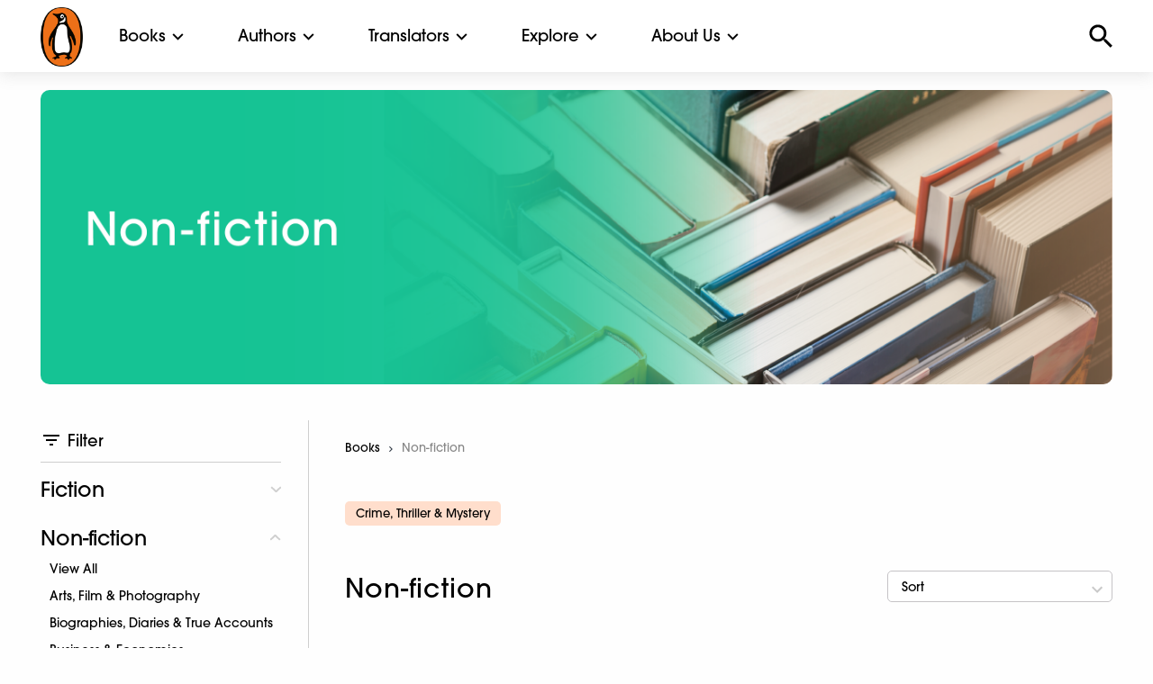

--- FILE ---
content_type: text/html; charset=UTF-8
request_url: https://www.penguin.sg/books/non-fiction/crime-thriller-mystery/
body_size: 12619
content:
<!doctype html><html
lang=en-US><head><meta
charset="UTF-8"><meta
name="viewport" content="width=device-width, initial-scale=1.0, maximum-scale=1.0, user-scalable=no"><link
rel=icon href=https://cdn.penguin.co.in/wp-content/themes/penguinsea/img/favicon.png type=image/x-icon><link
rel=profile href=https://gmpg.org/xfn/11><link
rel=stylesheet href=https://cdn.penguin.co.in/wp-content/themes/penguinsea/css/slick.css.gzip><meta
name='robots' content='index, follow, max-image-preview:large, max-snippet:-1, max-video-preview:-1'><style>img:is([sizes="auto" i], [sizes^="auto," i]){contain-intrinsic-size:3000px 1500px}</style><title>Non-fiction - Penguin Random House SEA</title><link
rel=canonical href=https://www.penguin.sg/books/non-fiction/ ><meta
property="og:locale" content="en_US"><meta
property="og:type" content="article"><meta
property="og:title" content="Non-fiction - Penguin Random House SEA"><meta
property="og:url" content="https://www.penguin.sg/books/non-fiction/"><meta
property="og:site_name" content="Penguin Random House SEA"><meta
property="article:modified_time" content="2022-08-30T07:39:49+00:00"><meta
name="twitter:card" content="summary_large_image"> <script type=application/ld+json class=yoast-schema-graph>{"@context":"https://schema.org","@graph":[{"@type":"WebPage","@id":"https://www.penguin.sg/books/non-fiction/","url":"https://www.penguin.sg/books/non-fiction/","name":"Non-fiction - Penguin Random House SEA","isPartOf":{"@id":"https://www.penguin.sg/#website"},"datePublished":"2020-01-11T10:53:02+00:00","dateModified":"2022-08-30T07:39:49+00:00","breadcrumb":{"@id":"https://www.penguin.sg/books/non-fiction/#breadcrumb"},"inLanguage":"en-US","potentialAction":[{"@type":"ReadAction","target":["https://www.penguin.sg/books/non-fiction/"]}]},{"@type":"BreadcrumbList","@id":"https://www.penguin.sg/books/non-fiction/#breadcrumb","itemListElement":[{"@type":"ListItem","position":1,"name":"Home","item":"https://www.penguin.sg/"},{"@type":"ListItem","position":2,"name":"Books","item":"https://www.penguin.sg/books/"},{"@type":"ListItem","position":3,"name":"Non-fiction"}]},{"@type":"WebSite","@id":"https://www.penguin.sg/#website","url":"https://www.penguin.sg/","name":"Penguin Random House SEA","description":"","potentialAction":[{"@type":"SearchAction","target":{"@type":"EntryPoint","urlTemplate":"https://www.penguin.sg/?s={search_term_string}"},"query-input":{"@type":"PropertyValueSpecification","valueRequired":true,"valueName":"search_term_string"}}],"inLanguage":"en-US"}]}</script> <link
rel=dns-prefetch href=//static.addtoany.com><link
rel=alternate type=application/rss+xml title="Penguin Random House SEA &raquo; Feed" href=https://www.penguin.sg/feed/ ><link
rel=alternate type=application/rss+xml title="Penguin Random House SEA &raquo; Comments Feed" href=https://www.penguin.sg/comments/feed/ ><link
rel=stylesheet id=wp-block-library-css href='https://cdn.penguin.co.in/wp-includes/css/dist/block-library/style.min.css.gzip?ver=6.7.2' type=text/css media=all><style id=classic-theme-styles-inline-css>/*! This file is auto-generated */
.wp-block-button__link{color:#fff;background-color:#32373c;border-radius:9999px;box-shadow:none;text-decoration:none;padding:calc(.667em + 2px) calc(1.333em + 2px);font-size:1.125em}.wp-block-file__button{background:#32373c;color:#fff;text-decoration:none}</style><style id=global-styles-inline-css>/*<![CDATA[*/:root{--wp--preset--aspect-ratio--square:1;--wp--preset--aspect-ratio--4-3:4/3;--wp--preset--aspect-ratio--3-4:3/4;--wp--preset--aspect-ratio--3-2:3/2;--wp--preset--aspect-ratio--2-3:2/3;--wp--preset--aspect-ratio--16-9:16/9;--wp--preset--aspect-ratio--9-16:9/16;--wp--preset--color--black:#000;--wp--preset--color--cyan-bluish-gray:#abb8c3;--wp--preset--color--white:#fff;--wp--preset--color--pale-pink:#f78da7;--wp--preset--color--vivid-red:#cf2e2e;--wp--preset--color--luminous-vivid-orange:#ff6900;--wp--preset--color--luminous-vivid-amber:#fcb900;--wp--preset--color--light-green-cyan:#7bdcb5;--wp--preset--color--vivid-green-cyan:#00d084;--wp--preset--color--pale-cyan-blue:#8ed1fc;--wp--preset--color--vivid-cyan-blue:#0693e3;--wp--preset--color--vivid-purple:#9b51e0;--wp--preset--gradient--vivid-cyan-blue-to-vivid-purple:linear-gradient(135deg,rgba(6,147,227,1) 0%,rgb(155,81,224) 100%);--wp--preset--gradient--light-green-cyan-to-vivid-green-cyan:linear-gradient(135deg,rgb(122,220,180) 0%,rgb(0,208,130) 100%);--wp--preset--gradient--luminous-vivid-amber-to-luminous-vivid-orange:linear-gradient(135deg,rgba(252,185,0,1) 0%,rgba(255,105,0,1) 100%);--wp--preset--gradient--luminous-vivid-orange-to-vivid-red:linear-gradient(135deg,rgba(255,105,0,1) 0%,rgb(207,46,46) 100%);--wp--preset--gradient--very-light-gray-to-cyan-bluish-gray:linear-gradient(135deg,rgb(238,238,238) 0%,rgb(169,184,195) 100%);--wp--preset--gradient--cool-to-warm-spectrum:linear-gradient(135deg,rgb(74,234,220) 0%,rgb(151,120,209) 20%,rgb(207,42,186) 40%,rgb(238,44,130) 60%,rgb(251,105,98) 80%,rgb(254,248,76) 100%);--wp--preset--gradient--blush-light-purple:linear-gradient(135deg,rgb(255,206,236) 0%,rgb(152,150,240) 100%);--wp--preset--gradient--blush-bordeaux:linear-gradient(135deg,rgb(254,205,165) 0%,rgb(254,45,45) 50%,rgb(107,0,62) 100%);--wp--preset--gradient--luminous-dusk:linear-gradient(135deg,rgb(255,203,112) 0%,rgb(199,81,192) 50%,rgb(65,88,208) 100%);--wp--preset--gradient--pale-ocean:linear-gradient(135deg,rgb(255,245,203) 0%,rgb(182,227,212) 50%,rgb(51,167,181) 100%);--wp--preset--gradient--electric-grass:linear-gradient(135deg,rgb(202,248,128) 0%,rgb(113,206,126) 100%);--wp--preset--gradient--midnight:linear-gradient(135deg,rgb(2,3,129) 0%,rgb(40,116,252) 100%);--wp--preset--font-size--small:13px;--wp--preset--font-size--medium:20px;--wp--preset--font-size--large:36px;--wp--preset--font-size--x-large:42px;--wp--preset--spacing--20:0.44rem;--wp--preset--spacing--30:0.67rem;--wp--preset--spacing--40:1rem;--wp--preset--spacing--50:1.5rem;--wp--preset--spacing--60:2.25rem;--wp--preset--spacing--70:3.38rem;--wp--preset--spacing--80:5.06rem;--wp--preset--shadow--natural:6px 6px 9px rgba(0, 0, 0, 0.2);--wp--preset--shadow--deep:12px 12px 50px rgba(0, 0, 0, 0.4);--wp--preset--shadow--sharp:6px 6px 0px rgba(0, 0, 0, 0.2);--wp--preset--shadow--outlined:6px 6px 0px -3px rgba(255, 255, 255, 1), 6px 6px rgba(0, 0, 0, 1);--wp--preset--shadow--crisp:6px 6px 0px rgba(0, 0, 0, 1)}:where(.is-layout-flex){gap:0.5em}:where(.is-layout-grid){gap:0.5em}body .is-layout-flex{display:flex}.is-layout-flex{flex-wrap:wrap;align-items:center}.is-layout-flex>:is(*,div){margin:0}body .is-layout-grid{display:grid}.is-layout-grid>:is(*,div){margin:0}:where(.wp-block-columns.is-layout-flex){gap:2em}:where(.wp-block-columns.is-layout-grid){gap:2em}:where(.wp-block-post-template.is-layout-flex){gap:1.25em}:where(.wp-block-post-template.is-layout-grid){gap:1.25em}.has-black-color{color:var(--wp--preset--color--black) !important}.has-cyan-bluish-gray-color{color:var(--wp--preset--color--cyan-bluish-gray) !important}.has-white-color{color:var(--wp--preset--color--white) !important}.has-pale-pink-color{color:var(--wp--preset--color--pale-pink) !important}.has-vivid-red-color{color:var(--wp--preset--color--vivid-red) !important}.has-luminous-vivid-orange-color{color:var(--wp--preset--color--luminous-vivid-orange) !important}.has-luminous-vivid-amber-color{color:var(--wp--preset--color--luminous-vivid-amber) !important}.has-light-green-cyan-color{color:var(--wp--preset--color--light-green-cyan) !important}.has-vivid-green-cyan-color{color:var(--wp--preset--color--vivid-green-cyan) !important}.has-pale-cyan-blue-color{color:var(--wp--preset--color--pale-cyan-blue) !important}.has-vivid-cyan-blue-color{color:var(--wp--preset--color--vivid-cyan-blue) !important}.has-vivid-purple-color{color:var(--wp--preset--color--vivid-purple) !important}.has-black-background-color{background-color:var(--wp--preset--color--black) !important}.has-cyan-bluish-gray-background-color{background-color:var(--wp--preset--color--cyan-bluish-gray) !important}.has-white-background-color{background-color:var(--wp--preset--color--white) !important}.has-pale-pink-background-color{background-color:var(--wp--preset--color--pale-pink) !important}.has-vivid-red-background-color{background-color:var(--wp--preset--color--vivid-red) !important}.has-luminous-vivid-orange-background-color{background-color:var(--wp--preset--color--luminous-vivid-orange) !important}.has-luminous-vivid-amber-background-color{background-color:var(--wp--preset--color--luminous-vivid-amber) !important}.has-light-green-cyan-background-color{background-color:var(--wp--preset--color--light-green-cyan) !important}.has-vivid-green-cyan-background-color{background-color:var(--wp--preset--color--vivid-green-cyan) !important}.has-pale-cyan-blue-background-color{background-color:var(--wp--preset--color--pale-cyan-blue) !important}.has-vivid-cyan-blue-background-color{background-color:var(--wp--preset--color--vivid-cyan-blue) !important}.has-vivid-purple-background-color{background-color:var(--wp--preset--color--vivid-purple) !important}.has-black-border-color{border-color:var(--wp--preset--color--black) !important}.has-cyan-bluish-gray-border-color{border-color:var(--wp--preset--color--cyan-bluish-gray) !important}.has-white-border-color{border-color:var(--wp--preset--color--white) !important}.has-pale-pink-border-color{border-color:var(--wp--preset--color--pale-pink) !important}.has-vivid-red-border-color{border-color:var(--wp--preset--color--vivid-red) !important}.has-luminous-vivid-orange-border-color{border-color:var(--wp--preset--color--luminous-vivid-orange) !important}.has-luminous-vivid-amber-border-color{border-color:var(--wp--preset--color--luminous-vivid-amber) !important}.has-light-green-cyan-border-color{border-color:var(--wp--preset--color--light-green-cyan) !important}.has-vivid-green-cyan-border-color{border-color:var(--wp--preset--color--vivid-green-cyan) !important}.has-pale-cyan-blue-border-color{border-color:var(--wp--preset--color--pale-cyan-blue) !important}.has-vivid-cyan-blue-border-color{border-color:var(--wp--preset--color--vivid-cyan-blue) !important}.has-vivid-purple-border-color{border-color:var(--wp--preset--color--vivid-purple) !important}.has-vivid-cyan-blue-to-vivid-purple-gradient-background{background:var(--wp--preset--gradient--vivid-cyan-blue-to-vivid-purple) !important}.has-light-green-cyan-to-vivid-green-cyan-gradient-background{background:var(--wp--preset--gradient--light-green-cyan-to-vivid-green-cyan) !important}.has-luminous-vivid-amber-to-luminous-vivid-orange-gradient-background{background:var(--wp--preset--gradient--luminous-vivid-amber-to-luminous-vivid-orange) !important}.has-luminous-vivid-orange-to-vivid-red-gradient-background{background:var(--wp--preset--gradient--luminous-vivid-orange-to-vivid-red) !important}.has-very-light-gray-to-cyan-bluish-gray-gradient-background{background:var(--wp--preset--gradient--very-light-gray-to-cyan-bluish-gray) !important}.has-cool-to-warm-spectrum-gradient-background{background:var(--wp--preset--gradient--cool-to-warm-spectrum) !important}.has-blush-light-purple-gradient-background{background:var(--wp--preset--gradient--blush-light-purple) !important}.has-blush-bordeaux-gradient-background{background:var(--wp--preset--gradient--blush-bordeaux) !important}.has-luminous-dusk-gradient-background{background:var(--wp--preset--gradient--luminous-dusk) !important}.has-pale-ocean-gradient-background{background:var(--wp--preset--gradient--pale-ocean) !important}.has-electric-grass-gradient-background{background:var(--wp--preset--gradient--electric-grass) !important}.has-midnight-gradient-background{background:var(--wp--preset--gradient--midnight) !important}.has-small-font-size{font-size:var(--wp--preset--font-size--small) !important}.has-medium-font-size{font-size:var(--wp--preset--font-size--medium) !important}.has-large-font-size{font-size:var(--wp--preset--font-size--large) !important}.has-x-large-font-size{font-size:var(--wp--preset--font-size--x-large) !important}:where(.wp-block-post-template.is-layout-flex){gap:1.25em}:where(.wp-block-post-template.is-layout-grid){gap:1.25em}:where(.wp-block-columns.is-layout-flex){gap:2em}:where(.wp-block-columns.is-layout-grid){gap:2em}:root :where(.wp-block-pullquote){font-size:1.5em;line-height:1.6}/*]]>*/</style><link
rel=stylesheet id=dashicons-css href='https://cdn.penguin.co.in/wp-includes/css/dashicons.min.css.gzip?ver=6.7.2' type=text/css media=all><link
rel=stylesheet id=penguin-style-css href='https://cdn.penguin.co.in/wp-content/themes/penguinsea/style.css.gzip?ver=6.7.2' type=text/css media=all><link
rel=stylesheet id=addtoany-css href='https://cdn.penguin.co.in/wp-content/plugins/add-to-any/addtoany.min.css.gzip?ver=1.16' type=text/css media=all> <script src="https://cdn.penguin.co.in/wp-includes/js/jquery/jquery.min.js.gzip?ver=3.7.1" id=jquery-core-js></script> <script src="https://cdn.penguin.co.in/wp-includes/js/jquery/jquery-migrate.min.js.gzip?ver=3.4.1" id=jquery-migrate-js></script> <script src="https://cdn.penguin.co.in/wp-content/plugins/wonderplugin-video-embed/engine/wonderpluginvideoembed.js.gzip?ver=2.4" id=wonderplugin-videoembed-script-js></script> <script id=addtoany-core-js-before>window.a2a_config=window.a2a_config||{};a2a_config.callbacks=[];a2a_config.overlays=[];a2a_config.templates={};</script> <script defer src=https://static.addtoany.com/menu/page.js id=addtoany-core-js></script> <script defer src="https://cdn.penguin.co.in/wp-content/plugins/add-to-any/addtoany.min.js.gzip?ver=1.1" id=addtoany-jquery-js></script> <link
rel=https://api.w.org/ href=https://www.penguin.sg/wp-json/ ><link
rel=alternate title=JSON type=application/json href=https://www.penguin.sg/wp-json/wp/v2/pages/3369><link
rel=EditURI type=application/rsd+xml title=RSD href=https://www.penguin.sg/xmlrpc.php?rsd><meta
name="generator" content="WordPress 6.7.2"><link
rel=shortlink href='https://www.penguin.sg/?p=3369'><link
rel=alternate title="oEmbed (JSON)" type=application/json+oembed href="https://www.penguin.sg/wp-json/oembed/1.0/embed?url=https%3A%2F%2Fwww.penguin.sg%2Fbooks%2Fnon-fiction%2F"><link
rel=alternate title="oEmbed (XML)" type=text/xml+oembed href="https://www.penguin.sg/wp-json/oembed/1.0/embed?url=https%3A%2F%2Fwww.penguin.sg%2Fbooks%2Fnon-fiction%2F&#038;format=xml">
<script type=application/ld+json>{"@context":"https:\/\/schema.org","@type":"WebSite","name":"Penguin Random House SEA","url":"https:\/\/www.penguin.sg","potentialAction":[{"@type":"SearchAction","target":"https:\/\/www.penguin.sg\/?s={search_term_string}","query-input":"required name=search_term_string"}]}</script><script type=application/ld+json>{"@context":"https:\/\/schema.org","@type":"BreadcrumbList","itemListElement":[{"@type":"ListItem","position":1,"item":{"@id":"https:\/\/www.penguin.sg\/","name":"Home"}},{"@type":"ListItem","position":2,"item":{"@id":"https:\/\/www.penguin.sg\/books\/","name":"Books"}},{"@type":"ListItem","position":3,"item":{"@id":"https:\/\/www.penguin.sg\/books\/non-fiction\/","name":"Non-fiction"}}]}</script><style>.recentcomments
a{display:inline !important;padding:0
!important;margin:0
!important}</style><link
rel=icon href=https://cdn.penguin.co.in/wp-content/uploads/sites/2/2020/07/cropped-favicon-32x32.png sizes=32x32><link
rel=icon href=https://cdn.penguin.co.in/wp-content/uploads/sites/2/2020/07/cropped-favicon-192x192.png sizes=192x192><link
rel=apple-touch-icon href=https://cdn.penguin.co.in/wp-content/uploads/sites/2/2020/07/cropped-favicon-180x180.png><meta
name="msapplication-TileImage" content="https://cdn.penguin.co.in/wp-content/uploads/sites/2/2020/07/cropped-favicon-270x270.png"><style>#ajaxsearchlite1{display:none}.search-submit,.screen-reader-text,.search-form{display:none}input[type="search"]::-webkit-search-decoration,input[type="search"]::-webkit-search-cancel-button,input[type="search"]::-webkit-search-results-button,input[type="search"]::-webkit-search-results-decoration{-webkit-appearance:none}.select-options li:first-child{display:none}#post-49685 .entry-header{display:none}#post-49685 .tp-title-wrap{display:none}a:hover,a:hover h3,a:hover h6,a:hover
h5{color:#ff5a00 !important}a:hover
img{opacity:0.4 !important}.book-card:hover
h3{color:#ff5a00 !important}.orbit-caption a:hover, .menu a:hover{color:#fff !important}.mega-menu a:hover,.footer-wrap .menu a:hover,#commnunity-content .menu a:hover,.sidebar-wrap .menu a:hover,.search-results-dropdown a:hover, .book-highlight a:hover .description1 h3, .aut-name a:hover,.alphabet-list a:hover{color:#ff5a00 !important}</style> <script src=https://cdn.penguin.co.in/wp-content/themes/penguinsea/node_modules/jquery/dist/jquery.js.gzip></script>  <script async src="https://www.googletagmanager.com/gtag/js?id=G-0W6MM5B6LB"></script> <script>window.dataLayer=window.dataLayer||[];function gtag(){dataLayer.push(arguments);}
gtag('js',new Date());gtag('config','G-0W6MM5B6LB');</script>  <script>!function(f,b,e,v,n,t,s)
{if(f.fbq)return;n=f.fbq=function(){n.callMethod?n.callMethod.apply(n,arguments):n.queue.push(arguments)};if(!f._fbq)f._fbq=n;n.push=n;n.loaded=!0;n.version='2.0';n.queue=[];t=b.createElement(e);t.async=!0;t.src=v;s=b.getElementsByTagName(e)[0];s.parentNode.insertBefore(t,s)}(window,document,'script','https://connect.facebook.net/en_US/fbevents.js');fbq('init','1093536521863307');fbq('track','PageView');</script> <noscript><img
height=1 width=1 style="display:none"src="https://www.facebook.com/tr?id=1093536521863307&ev=PageView&noscript=1"></noscript> <script>!function(f,b,e,v,n,t,s)
{if(f.fbq)return;n=f.fbq=function(){n.callMethod?n.callMethod.apply(n,arguments):n.queue.push(arguments)};if(!f._fbq)f._fbq=n;n.push=n;n.loaded=!0;n.version='2.0';n.queue=[];t=b.createElement(e);t.async=!0;t.src=v;s=b.getElementsByTagName(e)[0];s.parentNode.insertBefore(t,s)}(window,document,'script','https://connect.facebook.net/en_US/fbevents.js');fbq('init','254094297694622');fbq('track','PageView');</script> <noscript><img
class=lazy height=1 width=1 style=display:none
src="data:image/svg+xml,%3Csvg%20xmlns='http://www.w3.org/2000/svg'%20viewBox='0%200%201%201'%3E%3C/svg%3E" data-src="https://www.facebook.com/tr?id=254094297694622&ev=PageView&noscript=1"></noscript></head><body
class="page-template page-template-template-book-listing page-template-template-book-listing-php page page-id-3369 page-child parent-pageid-3365 wp-schema-pro-2.1.2"><div
id=top-menu><div
class="top-bar-container white-header-menu" data-sticky-container><div
class="sticky sticky-topbar top-bar-wrap" data-sticky data-options="anchor: page; marginTop: 0; stickyOn: small;"><div
class=top-bar><div
class=top-bar-left><div
class="hamburger show-for-small-only"></div><div
class=site-logo>
<a
href=https://www.penguin.sg>
<img
class=lazy src="data:image/svg+xml,%3Csvg%20xmlns='http://www.w3.org/2000/svg'%20viewBox='0%200%201%201'%3E%3C/svg%3E" data-src=https://cdn.penguin.co.in/wp-content/themes/penguinsea/img/penguin_logo_new.png alt>
</a></div><ul
class="dropdown menu mega-menu" data-dropdown-menu>
<li
class=has-submenu>
<a
href=# data-toggle=books-mega-menu>Books</a><div
class="dropdown-pane bottom mega-dropdown" id=books-mega-menu data-dropdown data-options="closeOnClick:true; hover: true; hoverPane: true; vOffset:11"><div
class=grid-container><div
class="grid-x grid-padding-x"><div
class='medium-2 cell'><h4><a
href=https://www.penguin.sg/books/fiction>Fiction</a></h4><ul
class='menu vertical'></ul></div><div
class='medium-2 cell'><h4><a
href=https://www.penguin.sg/books/non-fiction>Non-fiction</a></h4><ul
class='menu vertical'></ul></div><div
class='medium-2 cell'><h4><a
href=https://www.penguin.sg/books/children>Children's</a></h4><ul
class='menu vertical'></ul></div><div
class='medium-2 cell'><h4><a
href=https://www.penguin.sg/books/select-classics>Select Classics</a></h4><ul
class='menu vertical'></ul></div><div
class="medium-2 cell"><div
class=book-special-menu-wrap><ul
class="menu vertical book-special-menu" style=padding-left:0px;>
<li><a
href=https://www.penguin.sg/books/award-winning-books>Award Winning Books</a></li></ul></div></div><div
class="medium-2 cell"><div
class=book-special-menu-wrap><ul
class="menu vertical book-special-menu">
<li><a
href=https://www.penguin.sg/books/audiobooks>Audiobooks</a></li></ul></div></div></div></div></div>
</li>
<li
class=has-submenu>
<a
href=#0 data-toggle=authors-mega-menu>Authors</a><div
class="dropdown-pane bottom mega-dropdown" id=authors-mega-menu data-dropdown data-options="closeOnClick:true; hover: true; hoverPane: true; vOffset:11"><div
class=grid-container><div
class="grid-x grid-padding-x"><div
class="medium-12 cell"><h4>Authors A-Z</h4><ul
class="menu alphabet-list-top">
<li><a
href='https://www.penguin.sg/authors?list=A'>A</a></li><li><a
href='https://www.penguin.sg/authors?list=B'>B</a></li><li><a
href='https://www.penguin.sg/authors?list=C'>C</a></li><li><a
href='https://www.penguin.sg/authors?list=D'>D</a></li><li><a
href='https://www.penguin.sg/authors?list=E'>E</a></li><li><a
href='https://www.penguin.sg/authors?list=F'>F</a></li><li><a
href='https://www.penguin.sg/authors?list=G'>G</a></li><li><a
href='https://www.penguin.sg/authors?list=H'>H</a></li><li><a
href='https://www.penguin.sg/authors?list=I'>I</a></li><li><a
href='https://www.penguin.sg/authors?list=J'>J</a></li><li><a
href='https://www.penguin.sg/authors?list=K'>K</a></li><li><a
href='https://www.penguin.sg/authors?list=L'>L</a></li><li><a
href='https://www.penguin.sg/authors?list=M'>M</a></li><li><a
href='https://www.penguin.sg/authors?list=N'>N</a></li><li><a
href='https://www.penguin.sg/authors?list=O'>O</a></li><li><a
href='https://www.penguin.sg/authors?list=P'>P</a></li><li><a
href='https://www.penguin.sg/authors?list=Q'>Q</a></li><li><a
href='https://www.penguin.sg/authors?list=R'>R</a></li><li><a
href='https://www.penguin.sg/authors?list=S'>S</a></li><li><a
href='https://www.penguin.sg/authors?list=T'>T</a></li><li><a
href='https://www.penguin.sg/authors?list=U'>U</a></li><li><a
href='https://www.penguin.sg/authors?list=V'>V</a></li><li><a
href='https://www.penguin.sg/authors?list=W'>W</a></li><li><a
href='https://www.penguin.sg/authors?list=X'>X</a></li><li><a
href='https://www.penguin.sg/authors?list=Y'>Y</a></li><li><a
href='https://www.penguin.sg/authors?list=Z'>Z</a></li></ul>
<a
href=https://www.penguin.sg/authors class=view-all>VIEW ALL</a></div></div></div></div></li>
<li
class=has-submenu>
<a
href=#0 data-toggle=translators-mega-menu>Translators</a><div
class="dropdown-pane bottom mega-dropdown" id=translators-mega-menu data-dropdown data-options="closeOnClick:true; hover: true; hoverPane: true; vOffset:11"><div
class=grid-container><div
class="grid-x grid-padding-x"><div
class="medium-12 cell"><h4>Translators A-Z</h4><ul
class="menu alphabet-list-top">
<li><a
href='https://www.penguin.sg/translators?list=A'>A</a></li><li><a
href='https://www.penguin.sg/translators?list=B'>B</a></li><li><a
href='https://www.penguin.sg/translators?list=C'>C</a></li><li><a
href='https://www.penguin.sg/translators?list=D'>D</a></li><li><a
href='https://www.penguin.sg/translators?list=E'>E</a></li><li><a
href='https://www.penguin.sg/translators?list=F'>F</a></li><li><a
href='https://www.penguin.sg/translators?list=G'>G</a></li><li><a
href='https://www.penguin.sg/translators?list=H'>H</a></li><li><a
href='https://www.penguin.sg/translators?list=I'>I</a></li><li><a
href='https://www.penguin.sg/translators?list=J'>J</a></li><li><a
href='https://www.penguin.sg/translators?list=K'>K</a></li><li><a
href='https://www.penguin.sg/translators?list=L'>L</a></li><li><a
href='https://www.penguin.sg/translators?list=M'>M</a></li><li><a
href='https://www.penguin.sg/translators?list=N'>N</a></li><li><a
href='https://www.penguin.sg/translators?list=O'>O</a></li><li><a
href='https://www.penguin.sg/translators?list=P'>P</a></li><li><a
href='https://www.penguin.sg/translators?list=Q'>Q</a></li><li><a
href='https://www.penguin.sg/translators?list=R'>R</a></li><li><a
href='https://www.penguin.sg/translators?list=S'>S</a></li><li><a
href='https://www.penguin.sg/translators?list=T'>T</a></li><li><a
href='https://www.penguin.sg/translators?list=U'>U</a></li><li><a
href='https://www.penguin.sg/translators?list=V'>V</a></li><li><a
href='https://www.penguin.sg/translators?list=W'>W</a></li><li><a
href='https://www.penguin.sg/translators?list=X'>X</a></li><li><a
href='https://www.penguin.sg/translators?list=Y'>Y</a></li><li><a
href='https://www.penguin.sg/translators?list=Z'>Z</a></li></ul>
<a
href=https://www.penguin.sg/translators class=view-all>VIEW ALL</a></div></div></div></div></li>
<li
class=has-submenu>
<a
href=# data-toggle=explore-mega-menu>Explore</a><div
class="dropdown-pane bottom mega-dropdown" id=explore-mega-menu data-dropdown data-options="closeOnClick:true; hover: true; hoverPane: true; vOffset:11"><div
class=grid-container><div
class="grid-x grid-padding-x"><div
class='medium-3 cell'><h4><a
href=https://www.penguin.sg/explore/features>Features</a></h4><ul
class='menu vertical'><li><a
href=https://www.penguin.sg/explore/features/recommendations/ >Recommendations</a></li><li><a
href=https://www.penguin.sg/explore/features/excerpts/ >Excerpts</a></li><li><a
href=https://www.penguin.sg/explore/features/specials/ >Specials</a></li></ul></div></div></div></div>
</li>
<li
class=has-submenu>
<a
href=# data-toggle=commnunity-mega-menu>About Us</a><div
class="dropdown-pane bottom mega-dropdown" id=commnunity-mega-menu data-dropdown data-options="closeOnClick:true; hover: true; hoverPane: true; vOffset:11"><div
class=grid-container><div
class="grid-x grid-padding-x five-column-grid"><div
class='medium-2 cell'><h4><a
href=https://www.penguin.sg/community/about-us>About Us</a></h4><ul
class='menu vertical'><li><a
href=https://www.penguin.sg/community/about-us/our-story/ >Our Legacy</a></li><li><a
href=https://www.penguin.sg/community/about-us/newsroom/ >Newsroom</a></li><li><a
href='https://www.penguin.sg/?page_id=39055'>The Team</a></li></ul></div><div
class='medium-2 cell'><h4><a
href=https://www.penguin.sg/community/publish-with-us>Publish With Us</a></h4></div><div
class='medium-2 cell'><h4><a
href=https://www.penguin.sg/community/rights-and-permissions>Rights and Permissions</a></h4><ul
class='menu vertical'><li><a
href=https://www.penguin.sg/books/world-rights-available/ >World Rights Available</a></li></ul></div><div
class='medium-2 cell'><h4><a
href=https://www.penguin.sg/community/catalogues>Catalogues</a></h4></div><div
class='medium-2 cell'><h4><a
href=https://www.penguin.sg/community/contact-us>Contact Us</a></h4></div></div></div></div>
</li></ul></div><div
class=top-bar-right><div
class=search></div><div
class=search-input-wrap><form
role=search method=get class=search-form action=https://www.penguin.sg   style="display: none;"><div
class="search-back show-for-small-only"><img
class=lazy src="data:image/svg+xml,%3Csvg%20xmlns='http://www.w3.org/2000/svg'%20viewBox='0%200%201%201'%3E%3C/svg%3E" data-src=https://cdn.penguin.co.in/wp-content/themes/penguinsea/img/menu-arrow-back.svg alt></div><div
class=search-close><img
class=lazy src="data:image/svg+xml,%3Csvg%20xmlns='http://www.w3.org/2000/svg'%20viewBox='0%200%201%201'%3E%3C/svg%3E" data-src=https://cdn.penguin.co.in/wp-content/themes/penguinsea/img/menu-close.svg alt></div>
<input
name=s type=search placeholder="Search book, author, series, ISBN, article" class=search-input autocomplete=off>
<input
type=submit class=search-submit value=Search></form><div
class=search-results-dropdown><div
class="search-suggestions results-wrap"></div></div></div></div></div></div></div></div><div
class=mobile-close></div><div
class=mobile-menu><div
class=site-logo>
<a
href=https://www.penguin.sg>
<img
class=lazy src="data:image/svg+xml,%3Csvg%20xmlns='http://www.w3.org/2000/svg'%20viewBox='0%200%201%201'%3E%3C/svg%3E" data-src=https://cdn.penguin.co.in/wp-content/themes/penguinsea/img/penguin_logo_new.png alt>
</a></div><ul
class="vertical menu accordion-menu" data-accordion-menu>
<li>
<a
href=#>Books</a><ul
class="menu vertical nested"><li>
<a
href=https://www.penguin.sg/books/fiction>Fiction</a></li><li>
<a
href=https://www.penguin.sg/books/non-fiction>Non-fiction</a></li><li>
<a
href=https://www.penguin.sg/books/children>Children's</a></li><li>
<a
href=https://www.penguin.sg/books/select-classics>Select Classics</a></li><li><a
href=https://www.penguin.sg/books/award-winning-books>Award Winning Books</a></li>
<li><a
href=https://www.penguin.sg/books/audiobooks>Audiobooks</a></li></ul>
</li>
<li>
<a
href=#>Authors</a><ul
class="menu alphabet-list nested">
<li><a
href='https://www.penguin.sg/authors?list=A'>A</a></li><li><a
href='https://www.penguin.sg/authors?list=B'>B</a></li><li><a
href='https://www.penguin.sg/authors?list=C'>C</a></li><li><a
href='https://www.penguin.sg/authors?list=D'>D</a></li><li><a
href='https://www.penguin.sg/authors?list=E'>E</a></li><li><a
href='https://www.penguin.sg/authors?list=F'>F</a></li><li><a
href='https://www.penguin.sg/authors?list=G'>G</a></li><li><a
href='https://www.penguin.sg/authors?list=H'>H</a></li><li><a
href='https://www.penguin.sg/authors?list=I'>I</a></li><li><a
href='https://www.penguin.sg/authors?list=J'>J</a></li><li><a
href='https://www.penguin.sg/authors?list=K'>K</a></li><li><a
href='https://www.penguin.sg/authors?list=L'>L</a></li><li><a
href='https://www.penguin.sg/authors?list=M'>M</a></li><li><a
href='https://www.penguin.sg/authors?list=N'>N</a></li><li><a
href='https://www.penguin.sg/authors?list=O'>O</a></li><li><a
href='https://www.penguin.sg/authors?list=P'>P</a></li><li><a
href='https://www.penguin.sg/authors?list=Q'>Q</a></li><li><a
href='https://www.penguin.sg/authors?list=R'>R</a></li><li><a
href='https://www.penguin.sg/authors?list=S'>S</a></li><li><a
href='https://www.penguin.sg/authors?list=T'>T</a></li><li><a
href='https://www.penguin.sg/authors?list=U'>U</a></li><li><a
href='https://www.penguin.sg/authors?list=V'>V</a></li><li><a
href='https://www.penguin.sg/authors?list=W'>W</a></li><li><a
href='https://www.penguin.sg/authors?list=X'>X</a></li><li><a
href='https://www.penguin.sg/authors?list=Y'>Y</a></li><li><a
href='https://www.penguin.sg/authors?list=Z'>Z</a></li>
<a
href=https://www.penguin.sg/authors class=view-all>View all</a></ul>
</li>
<li>
<a
href=#>Translators</a><ul
class="menu alphabet-list nested">
<li><a
href='https://www.penguin.sg/translators?list=A'>A</a></li><li><a
href='https://www.penguin.sg/translators?list=B'>B</a></li><li><a
href='https://www.penguin.sg/translators?list=C'>C</a></li><li><a
href='https://www.penguin.sg/translators?list=D'>D</a></li><li><a
href='https://www.penguin.sg/translators?list=E'>E</a></li><li><a
href='https://www.penguin.sg/translators?list=F'>F</a></li><li><a
href='https://www.penguin.sg/translators?list=G'>G</a></li><li><a
href='https://www.penguin.sg/translators?list=H'>H</a></li><li><a
href='https://www.penguin.sg/translators?list=I'>I</a></li><li><a
href='https://www.penguin.sg/translators?list=J'>J</a></li><li><a
href='https://www.penguin.sg/translators?list=K'>K</a></li><li><a
href='https://www.penguin.sg/translators?list=L'>L</a></li><li><a
href='https://www.penguin.sg/translators?list=M'>M</a></li><li><a
href='https://www.penguin.sg/translators?list=N'>N</a></li><li><a
href='https://www.penguin.sg/translators?list=O'>O</a></li><li><a
href='https://www.penguin.sg/translators?list=P'>P</a></li><li><a
href='https://www.penguin.sg/translators?list=Q'>Q</a></li><li><a
href='https://www.penguin.sg/translators?list=R'>R</a></li><li><a
href='https://www.penguin.sg/translators?list=S'>S</a></li><li><a
href='https://www.penguin.sg/translators?list=T'>T</a></li><li><a
href='https://www.penguin.sg/translators?list=U'>U</a></li><li><a
href='https://www.penguin.sg/translators?list=V'>V</a></li><li><a
href='https://www.penguin.sg/translators?list=W'>W</a></li><li><a
href='https://www.penguin.sg/translators?list=X'>X</a></li><li><a
href='https://www.penguin.sg/translators?list=Y'>Y</a></li><li><a
href='https://www.penguin.sg/translators?list=Z'>Z</a></li>
<a
href=https://www.penguin.sg/translators class=view-all>View all</a></ul>
</li>
<li>
<a
href=#>Explore</a><ul
class="menu vertical nested">
<li><a
href=https://www.penguin.sg/explore/features>Features</a><ul
class='menu vertical nested'><li><a
href=https://www.penguin.sg/explore/features/recommendations/ >Recommendations</a></li><li><a
href=https://www.penguin.sg/explore/features/excerpts/ >Excerpts</a></li><li><a
href=https://www.penguin.sg/explore/features/specials/ >Specials</a></li><li><a
class=view-all href=https://www.penguin.sg/explore/features>VIEW ALL</a></ul></li></ul>
</li>
<li>
<a
href=#>About Us</a><ul
class="menu vertical nested">
<li><a
href=https://www.penguin.sg/community/about-us>About Us</a><ul
class='menu vertical nested'><li><a
href=https://www.penguin.sg/community/about-us>Overview</a></li><li><a
href=https://www.penguin.sg/community/about-us/our-story/ >Our Legacy</a></li><li><a
href=https://www.penguin.sg/community/about-us/newsroom/ >Newsroom</a></li><li><a
href='https://www.penguin.sg/?page_id=39055'>The Team</a></li></ul></li><li><a
href=https://www.penguin.sg/community/rights-and-permissions>Rights and Permissions</a><ul
class='menu vertical nested'><li><a
href=https://www.penguin.sg/community/rights-and-permissions>Overview</a></li><li><a
href=https://www.penguin.sg/books/world-rights-available/ >World Rights Available</a></li></ul></li><li><a
href=https://www.penguin.sg/community/catalogues>Catalogues</a></li><li><a
href=https://www.penguin.sg/community/contact-us>Contact Us</a></li></ul>
</li></ul><div
class=mobile-menu-more>
<a
href=https://www.penguin.sg/community/publish-with-us class=publish-with-us><h3>Publish with us</h3></a><h4 class="connect-wth-us">Connect with us</h4><ul
class="menu social-share">
<li> <a
href=https://www.facebook.com/PenguinBooksSEA rel=nofollow target=_blank><img
class=lazy src="data:image/svg+xml,%3Csvg%20xmlns='http://www.w3.org/2000/svg'%20viewBox='0%200%201%201'%3E%3C/svg%3E" data-src=https://cdn.penguin.co.in/wp-content/themes/penguinsea/img/social/fb-grey.svg alt></a></li>
<li> <a
href=https://www.instagram.com/penguinbookssea/ rel=nofollow target=_blank><img
class=lazy src="data:image/svg+xml,%3Csvg%20xmlns='http://www.w3.org/2000/svg'%20viewBox='0%200%201%201'%3E%3C/svg%3E" data-src=https://cdn.penguin.co.in/wp-content/themes/penguinsea/img/social/insta-grey.svg alt></a></li>
<li> <a
href=https://www.linkedin.com/company/penguin-random-house-sea/ rel=nofollow target=_blank><img
class=lazy src="data:image/svg+xml,%3Csvg%20xmlns='http://www.w3.org/2000/svg'%20viewBox='0%200%201%201'%3E%3C/svg%3E" data-src=https://cdn.penguin.co.in/wp-content/themes/penguinsea/img/social/linkedin-gray.svg alt style=height:27px;></a></li>
<li><a
href=https://www.tiktok.com/@penguinbookssea rel=nofollow target=_blank><img
class=lazy src="data:image/svg+xml,%3Csvg%20xmlns='http://www.w3.org/2000/svg'%20viewBox='0%200%201%201'%3E%3C/svg%3E" data-src=https://cdn.penguin.co.in/wp-content/themes/penguinsea/img/social/tiktok-grey.svg alt style=height:27px;></a></li></ul></div><div
class=mobile-menu-footer-logo-wrap>
<img
class=lazy src="data:image/svg+xml,%3Csvg%20xmlns='http://www.w3.org/2000/svg'%20viewBox='0%200%201%201'%3E%3C/svg%3E" data-src=https://cdn.penguin.co.in/wp-content/themes/penguinsea/img/penguin_sea_logo.JPG alt><div
class=copy><p>&copy; 2020 Penguin SEA</p></div></div></div> <script async>jQuery(document).ready(function(){jQuery('.top-bar-right .search').on('click',function(){jQuery('.top-bar-right').addClass("search-active");jQuery(this).hide();jQuery(".top-bar-right .search-form").show();jQuery(".top-bar-right .search-input").show();jQuery(".search-input-wrap").show();});jQuery(document).mouseup(function(e){var c1=jQuery(".top-bar-right .search-form");if(!c1.is(e.target)&&c1.has(e.target).length===0){c1.hide();jQuery('.top-bar-right .search-form').hide();jQuery('.top-bar-right .search-input').hide();jQuery(".search-input-wrap").hide();jQuery('.top-bar-right .search').show();jQuery('.top-bar-right').removeClass("search-active");}
var c11=jQuery(".search-suggestions");if(!c11.is(e.target)&&c11.has(e.target).length===0){c11.hide();jQuery(".search-results-dropdown").hide();}});jQuery(".top-bar-right .search-input").on('keyup',function(){if(jQuery(this).val().length>=3)
{var data={'action':'get_ajax_search_suggestions','post_type':'POST','s':jQuery(this).val()};jQuery.post("https://www.penguin.sg/wp-admin/admin-ajax.php",data,function(response){jQuery(".search-suggestions").html(response).show();jQuery(".search-results-dropdown").show();});}});jQuery(".search-close").on('click',function(){jQuery('.top-bar-right .search-form').hide();jQuery('.top-bar-right .search-input').hide();jQuery(".search-input-wrap").hide();jQuery('.top-bar-right .search').show();jQuery('.top-bar-right').removeClass("search-active");});});</script><style>.title-and_select,nav,.filter-active{padding:20px
0px 0px 40px}@media only screen and (max-width: 600px){.title-and_select,nav,.filter-active{padding:0px}}</style><section
id=page-header><div
class=grid-container><div
class="grid-x grid-padding-x"><div
class="medium-12 cell"><div
class="wrap lazy" style data-bg="url('')">
<img
class=lazy src="data:image/svg+xml,%3Csvg%20xmlns='http://www.w3.org/2000/svg'%20viewBox='0%200%202542%20698'%3E%3C/svg%3E" data-src=https://cdn.penguin.co.in/wp-content/uploads/sites/2/2020/06/Banners-02-1-1.png alt></div></div></div></div></section><section
id=book-listing-content><div
class=grid-container><div
class=grid-x><div
class="medium-3 cell"><div
class="sidebar-wrap filter-open-mobile"><div
class=sidebar-menu-wrap><div
class="filter-sort-action-wrap show-for-small-only"><div
class="filter-wrap filter-close"><h4><img
class=lazy src="data:image/svg+xml,%3Csvg%20xmlns='http://www.w3.org/2000/svg'%20viewBox='0%200%201%201'%3E%3C/svg%3E" data-src=https://cdn.penguin.co.in/wp-content/themes/penguinsea/img/filter-orange.svg alt>Filter</h4></div></div><h4><img
class=lazy src="data:image/svg+xml,%3Csvg%20xmlns='http://www.w3.org/2000/svg'%20viewBox='0%200%201%201'%3E%3C/svg%3E" data-src=https://cdn.penguin.co.in/wp-content/themes/penguinsea/img/filter.svg alt>Filter</h4><ul
class="vertical menu accordion-menu" data-accordion-menu>
<li>
<a
href=#>Fiction</a><ul
class="menu vertical nested ">
<li><a
href="https://www.penguin.sg/books/fiction?all=true">View All</a></li>
<li><a
href=https://www.penguin.sg/books/fiction/action-adventure>Action &amp; Adventure</a></li><li><a
href=https://www.penguin.sg/books/fiction/classics>Classics</a></li><li><a
href=https://www.penguin.sg/books/fiction/crime-thriller-mystery>Crime, Thriller &amp; Mystery</a></li><li><a
href=https://www.penguin.sg/books/fiction/fantasy-horror-science-fiction>Fantasy, Horror &amp; Science Fiction</a></li><li><a
href=https://www.penguin.sg/books/fiction/graphic-novels>Graphic Novels</a></li><li><a
href=https://www.penguin.sg/books/fiction/historical-fiction>Historical Fiction</a></li><li><a
href=https://www.penguin.sg/books/fiction/humour>Humour</a></li><li><a
href=https://www.penguin.sg/books/fiction/literature-fiction>Literature &amp; Fiction</a></li><li><a
href=https://www.penguin.sg/books/fiction/poetry>Poetry</a></li><li><a
href=https://www.penguin.sg/books/fiction/romance>Romance</a></li><li><a
href=https://www.penguin.sg/books/fiction/young-adults>Young Adult</a></li></ul>
</li>
<li><a
href=#>Non-fiction</a><ul
class="menu vertical nested is-active">
<li><a
href="https://www.penguin.sg/books/non-fiction?all=true">View All</a></li>
<li><a
href=https://www.penguin.sg/books/non-fiction/arts-film-photography>Arts, Film &amp; Photography</a></li><li><a
href=https://www.penguin.sg/books/non-fiction/biographies-diaries-true-accounts>Biographies, Diaries &amp; True Accounts</a></li><li><a
href=https://www.penguin.sg/books/non-fiction/business-economics>Business &amp; Economics</a></li><li><a
href=https://www.penguin.sg/books/non-fiction/classics>Classics</a></li><li><a
href=https://www.penguin.sg/books/non-fiction/computing-internet-digital-media>Computing, Internet &amp; Digital Media</a></li><li><a
href=https://www.penguin.sg/books/non-fiction/crafts-home-lifestyle>Crafts, Home &amp; Lifestyle</a></li><li><a
href=https://www.penguin.sg/books/non-fiction/crime-thriller-mystery>Crime, Thriller &amp; Mystery</a></li><li><a
href=https://www.penguin.sg/books/non-fiction/graphic-novels>Graphic Novels</a></li><li><a
href=https://www.penguin.sg/books/non-fiction/health-family-personal-development>Health, Family &amp; Personal Development</a></li><li><a
href=https://www.penguin.sg/books/non-fiction/history>History</a></li><li><a
href=https://www.penguin.sg/books/non-fiction/humour>Humour</a></li><li><a
href=https://www.penguin.sg/books/non-fiction/law>Law</a></li><li><a
href=https://www.penguin.sg/books/non-fiction/nature>Nature</a></li><li><a
href=https://www.penguin.sg/books/non-fiction/politics>Politics</a></li><li><a
href=https://www.penguin.sg/books/non-fiction/reference>Reference</a></li><li><a
href=https://www.penguin.sg/books/non-fiction/religion>Religion</a></li><li><a
href=https://www.penguin.sg/books/non-fiction/sciences-technology-medicine>Sciences, technology &amp; Medicine</a></li><li><a
href=https://www.penguin.sg/books/non-fiction/society-social-sciences>Society &amp; Social Sciences</a></li><li><a
href=https://www.penguin.sg/books/non-fiction/sports>Sports</a></li><li><a
href=https://www.penguin.sg/books/non-fiction/travel>Travel</a></li></ul>
</li>
<li><a
href=# >Children's</a><ul
class="menu vertical nested ">
<li><a
href="https://www.penguin.sg/books/children?all=true">View All</a></li>
<li><a
href=https://www.penguin.sg/books/children/0-3-years>0-3 years</a></li><li><a
href=https://www.penguin.sg/books/children/5-7-years>5-7 years</a></li><li><a
href=https://www.penguin.sg/books/children/9-12-years>9-12 years</a></li><li><a
href=https://www.penguin.sg/books/children/action-adventure>Action &amp; Adventure</a></li><li><a
href=https://www.penguin.sg/books/children/children>Children</a></li><li><a
href=https://www.penguin.sg/books/children/classics>Classics</a></li><li><a
href=https://www.penguin.sg/books/children/fantasy-horror-science-fiction>Fantasy, Horror &amp; Science Fiction</a></li><li><a
href=https://www.penguin.sg/books/children/graphic-novels>Graphic Novels</a></li><li><a
href=https://www.penguin.sg/books/children/health-family-personal-development>Health, Family &amp; Personal Development</a></li><li><a
href=https://www.penguin.sg/books/children/historical-fiction>Historical Fiction</a></li><li><a
href=https://www.penguin.sg/books/children/history>History</a></li><li><a
href=https://www.penguin.sg/books/children/humour>Humour</a></li><li><a
href=https://www.penguin.sg/books/children/literature-fiction>Literature &amp; Fiction</a></li><li><a
href=https://www.penguin.sg/books/children/nature>Nature</a></li><li><a
href=https://www.penguin.sg/books/children/poetry>Poetry</a></li><li><a
href=https://www.penguin.sg/books/children/religion>Religion</a></li><li><a
href=https://www.penguin.sg/books/children/young-adult>Young Adult</a></li></ul>
</li></ul></div></div></div><div
class="medium-9 cell"><nav
aria-label="You are here:" role=navigation><ul
class=breadcrumbs>
<li><a
href=#>Books</a></li>
<li>
<span
class=show-for-sr>Current: </span> Non-fiction </li></ul></nav><div
class=filter-active>
<a
href=#>Crime, Thriller &amp; Mystery</a></div><div
class=title-and_select><h2 class="list-title">Non-fiction</h2><form
method=post action class="hide-for-small-only sort-form">
<select
name=sort_selector id=sort_results><option
value=rel selected >Sort</option><option
value=pub-n-o  >Publication Date (new to old)</option><option
value=pub-o-n  >Publication Date (old to new)</option><option
value=a-z  >Alphabetical (A-Z)</option><option
value=z-a  >Alphabetical (Z-A)</option>
</select></form></div><div
class=list-content-wrap><div
class="filter-sort-action-wrap show-for-small-only"><div
class="filter-wrap filter-open"><h4><img
class=lazy src="data:image/svg+xml,%3Csvg%20xmlns='http://www.w3.org/2000/svg'%20viewBox='0%200%201%201'%3E%3C/svg%3E" data-src=https://cdn.penguin.co.in/wp-content/themes/penguinsea/img/filter-orange.svg alt>Filter</h4></div><div
class="sort-wrap sort-open"><h4><img
class=lazy src="data:image/svg+xml,%3Csvg%20xmlns='http://www.w3.org/2000/svg'%20viewBox='0%200%201%201'%3E%3C/svg%3E" data-src=https://cdn.penguin.co.in/wp-content/themes/penguinsea/img/sort-icon.svg alt>Sort</h4></div></div><div
class="sort-list-wrap show-for-small-only"><div
class="sort-wrap sort-close"><h4><img
class=lazy src="data:image/svg+xml,%3Csvg%20xmlns='http://www.w3.org/2000/svg'%20viewBox='0%200%201%201'%3E%3C/svg%3E" data-src=https://cdn.penguin.co.in/wp-content/themes/penguinsea/img/sort-icon.svg alt>Sort By</h4></div><form
method=post action><div
class=the-sort-list><div
class=sort-option>
<input
type=radio name=mob_sort value=pub-n-o id=pub-n-o required><label
for=pub-n-o>Publication Date (new to old)</label></div><div
class=sort-option>
<input
type=radio name=mob_sort value=pub-o-n id=pub-o-n><label
for=pub-o-n>Publication Date (old to new)</label></div><div
class=sort-option>
<input
type=radio name=mob_sort value=a-z id=a-z><label
for=a-z>Alphabetical (A-Z)</label></div><div
class=sort-option>
<input
type=radio name=mob_sort value=z-a id=z-a><label
for=z-a>Alphabetical (Z-A)</label></div></form></div></div><div
class="grid-x grid-padding-x book-grid"><div
class="medium-3 small-6 cell"><div
class=book-card>
<a
href=#><div
class=wrap><div
class=image><a
href=https://www.penguin.sg/book/a-nations-disgrace-singapores-shocking-scandals/ ><img
class=lazy src="data:image/svg+xml,%3Csvg%20xmlns='http://www.w3.org/2000/svg'%20viewBox='0%200%20424%20650'%3E%3C/svg%3E" data-src=https://cdn.penguin.co.in/wp-content/uploads/sites/2/2021/11/9789814954716.jpg alt="A Nation’s Disgrace: Singapore’s Shocking Scandals"></a></div><div
class=description>
<a
href=https://www.penguin.sg/book/a-nations-disgrace-singapores-shocking-scandals/ ><h3 class="book-name">A Nation’s Disgrace: Singapore’s Shocking Scandals</h3></a><h6 class="author">Balvinder Sandhu</h6></div></div>
</a></div></div><div
class="medium-3 small-6 cell"><div
class=book-card>
<a
href=#><div
class=wrap><div
class=image><a
href=https://www.penguin.sg/book/a-dead-body-never-lies/ ><img
class=lazy src="data:image/svg+xml,%3Csvg%20xmlns='http://www.w3.org/2000/svg'%20viewBox='0%200%20424%20650'%3E%3C/svg%3E" data-src=https://cdn.penguin.co.in/wp-content/uploads/sites/2/2021/10/9789814914260.jpg alt="A Dead Body Never Lies"></a></div><div
class=description>
<a
href=https://www.penguin.sg/book/a-dead-body-never-lies/ ><h3 class="book-name">A Dead Body Never Lies</h3></a><h6 class="author">Rohayu Binti Shahar Adnan,Fatin Amin</h6></div></div>
</a></div></div><div
class="medium-3 small-6 cell"><div
class=book-card>
<a
href=#><div
class=wrap><div
class=image><a
href=https://www.penguin.sg/book/two-sides-of-a-lie/ ><img
class=lazy src="data:image/svg+xml,%3Csvg%20xmlns='http://www.w3.org/2000/svg'%20viewBox='0%200%20431%20650'%3E%3C/svg%3E" data-src=https://cdn.penguin.co.in/wp-content/uploads/sites/2/2021/06/9789814954075.jpg alt="Two Sides of A Lie"></a></div><div
class=description>
<a
href=https://www.penguin.sg/book/two-sides-of-a-lie/ ><h3 class="book-name">Two Sides of A Lie</h3></a><h6 class="author">Elaine Chan,Lee Jeong-ho</h6></div></div>
</a></div></div></div><ul
class=pagination role=navigation aria-label=Pagination>
<li><a
href=#0 aria-label="Previous page" class=prev-page><img
class=lazy src="data:image/svg+xml,%3Csvg%20xmlns='http://www.w3.org/2000/svg'%20viewBox='0%200%201%201'%3E%3C/svg%3E" data-src=https://cdn.penguin.co.in/wp-content/themes/penguinsea/img/pagination-arrow-left.svg alt></a></li>
<li
class='current pos-1'>1</li>
<li><a
href=#0 aria-label="Next page" class=next-page><img
class=lazy src="data:image/svg+xml,%3Csvg%20xmlns='http://www.w3.org/2000/svg'%20viewBox='0%200%201%201'%3E%3C/svg%3E" data-src=https://cdn.penguin.co.in/wp-content/themes/penguinsea/img/pagination-arrow-right.svg alt></a></li></ul>
<input
type=hidden name=page_count class=page_count value=1></div></div></div></div></section><footer
id=site-footer><div
class=subscribe-newsletter><div
class=grid-container><div
class="grid-x grid-padding-x"><div
id=newsletter-signup class="large-12 cell newsletter-div"><h2>Become a Penguin Pal</h2><p
style="color:#ffffff; text-align:center;">If you love to read books, then you must become a Penguin Pal. Be the first to know about our new releases, upcoming events and the most amazing literary happenings of Southeast Asia, right in your inbox!</p><form
class=newsletter-form-wrap action method=post id=newsletter-subscription>
<input
type=email name=email_id id=ns_email value class=email placeholder="Enter your email address" required><select
name=gender class=gender id=ns_gender><option
selected=selected>Gender</option><option
value>Male</option><option
value>Female</option><option
value>Other</option><option
value>Rather not say</option>
</select><input
type=text name=location id=ns_location value class=location placeholder=Location required>
<button
type=submit name=button class=button onclick="gtag('event', 'Outbound_Link_Click', {'event_category': 'Affiliate Link', 'event_label': 'Newsletter'});">Subscribe</button>
<input
type=hidden name=ns_nonce id=ns_nonce value=6e34037c22></form></div><div
class="large-12 cell newsletter-message-div" style="display: none;"><h2 class='message'></h2><p
style="text-align: center;color:#fff;"></p></div></div></div></div><div
class=footer-wrap><div
class=grid-container><div
class="grid-x grid-padding-x"><div
class="large-4 medium-6 small-6 cell"><div
class=wrap><h3>About us</h3><ul
class="menu vertical">
<li><a
href=https://www.penguin.sg/community/contact-us/ >Contact Us</a></li><li><a
href=https://www.penguin.sg/terms-and-conditions/ >Terms and Conditions</a></li><li><a
href=https://www.penguin.sg/community/rights-and-permissions/ >Rights and Permissions</a></li><li><a
href=https://www.penguin.sg/community/about-us/catalogues/ >Catalogues</a></li><li><a
href=https://www.penguin.sg/community/about-us/newsroom/ >Newsroom</a></li></ul></div></div><div
class="large-4 medium-6 small-6 cell"><div
class=wrap><h3>Connect with us</h3><ul
class="menu social-links">
<li><a
href=https://www.facebook.com/PenguinBooksSEA rel=nofollow target=_blank><img
class=lazy src="data:image/svg+xml,%3Csvg%20xmlns='http://www.w3.org/2000/svg'%20viewBox='0%200%201%201'%3E%3C/svg%3E" data-src=https://cdn.penguin.co.in/wp-content/themes/penguinsea/img/social/fb.svg alt></a></li>
<li><a
href=https://www.instagram.com/penguinbookssea/ rel=nofollow target=_blank><img
class=lazy src="data:image/svg+xml,%3Csvg%20xmlns='http://www.w3.org/2000/svg'%20viewBox='0%200%201%201'%3E%3C/svg%3E" data-src=https://cdn.penguin.co.in/wp-content/themes/penguinsea/img/social/instagram.svg alt></a></li>
<li><a
href=https://www.linkedin.com/company/penguin-random-house-sea/ rel=nofollow target=_blank><img
class=lazy src="data:image/svg+xml,%3Csvg%20xmlns='http://www.w3.org/2000/svg'%20viewBox='0%200%201%201'%3E%3C/svg%3E" data-src=https://cdn.penguin.co.in/wp-content/themes/penguinsea/img/social/linkedin.svg alt style="height: 24px;"></a></li>
<li><a
href=https://www.tiktok.com/@penguinbookssea rel=nofollow target=_blank><img
class=lazy src="data:image/svg+xml,%3Csvg%20xmlns='http://www.w3.org/2000/svg'%20viewBox='0%200%201%201'%3E%3C/svg%3E" data-src=https://cdn.penguin.co.in/wp-content/themes/penguinsea/img/social/tiktok.svg alt style="height: 24px;"></a></li></ul></div></div><div
class="large-4 medium-6 small-6 cell"><div
class=logo-wrap>
<img
class=lazy src="data:image/svg+xml,%3Csvg%20xmlns='http://www.w3.org/2000/svg'%20viewBox='0%200%201%201'%3E%3C/svg%3E" data-src=https://cdn.penguin.co.in/wp-content/themes/penguinsea/img/sea_logo.PNG alt><div
class=copy><p>&copy; 2026 Penguin Random House SEA</p></div></div></div></div></div></div></footer> <script src="https://cdn.penguin.co.in/wp-content/themes/penguinsea/js/navigation.js.gzip?ver=20151215" id=penguin-navigation-js></script> <script src="https://cdn.penguin.co.in/wp-content/themes/penguinsea/js/skip-link-focus-fix.js.gzip?ver=20151215" id=penguin-skip-link-focus-fix-js></script>  <script src=https://cdn.penguin.co.in/wp-content/themes/penguinsea/node_modules/jquery/dist/jquery.js.gzip></script> <script src=https://cdn.penguin.co.in/wp-content/themes/penguinsea/js/slick.min.js.gzip></script> <script src=https://cdn.penguin.co.in/wp-content/themes/penguinsea/node_modules/what-input/dist/what-input.js.gzip></script> <script src=https://cdn.penguin.co.in/wp-content/themes/penguinsea/node_modules/foundation-sites/dist/js/foundation.js.gzip></script> <script src=https://cdn.penguin.co.in/wp-content/themes/penguinsea/js/app.js.gzip></script> <script>jQuery(document).ready(function(){jQuery("#newsletter-subscription").on('submit',function(e){e.preventDefault();var data={'action':'set_ajax_ns_sub','post_type':'POST','email':jQuery("#ns_email").val(),'gender':jQuery("#ns_gender").siblings('.select-styled').html(),'location':jQuery("#ns_location").val(),'nonce':jQuery("#ns_nonce").val(),};jQuery.post("https://www.penguin.sg/wp-admin/admin-ajax.php",data,function(response){if(response==1)
{jQuery(".newsletter-message-div h2").html("Welcome to the Penguin family!");jQuery(".newsletter-message-div p").html("You will now receive regular updates about our books.");jQuery(".newsletter-message-div").show();jQuery(".newsletter-div").hide();}
else if(response==2)
{jQuery(".newsletter-message-div h2").html("");jQuery(".newsletter-message-div p").html("You have already signed up!");jQuery(".newsletter-message-div").show();}
else
{jQuery(".newsletter-message-div h2").html("");jQuery(".newsletter-message-div p").html("There was some error, please try again!");jQuery(".newsletter-message-div").show();}});});});</script> <style>img.lazy{min-height:1px}</style><script>function _toConsumableArray(t){return _arrayWithoutHoles(t)||_iterableToArray(t)||_nonIterableSpread()}function _nonIterableSpread(){throw new TypeError("Invalid attempt to spread non-iterable instance")}function _iterableToArray(t){if(Symbol.iterator in Object(t)||"[object Arguments]"===Object.prototype.toString.call(t))return Array.from(t)}function _arrayWithoutHoles(t){if(Array.isArray(t)){for(var e=0,n=new Array(t.length);e<t.length;e++)n[e]=t[e];return n}}function _extends(){return(_extends=Object.assign||function(t){for(var e=1;e<arguments.length;e++){var n=arguments[e];for(var r in n)Object.prototype.hasOwnProperty.call(n,r)&&(t[r]=n[r])}return t}).apply(this,arguments)}function _typeof(t){return(_typeof="function"==typeof Symbol&&"symbol"==typeof Symbol.iterator?function(t){return typeof t}:function(t){return t&&"function"==typeof Symbol&&t.constructor===Symbol&&t!==Symbol.prototype?"symbol":typeof t})(t)}!function(t,e){"object"===("undefined"==typeof exports?"undefined":_typeof(exports))&&"undefined"!=typeof module?module.exports=e():"function"==typeof define&&define.amd?define(e):t.LazyLoad=e()}(this,function(){"use strict";var t="undefined"!=typeof window,e=t&&!("onscroll"in window)||"undefined"!=typeof navigator&&/(gle|ing|ro)bot|crawl|spider/i.test(navigator.userAgent),n=t&&"IntersectionObserver"in window,r=t&&"classList"in document.createElement("p"),o={elements_selector:"img",container:e||t?document:null,threshold:300,thresholds:null,data_src:"src",data_srcset:"srcset",data_sizes:"sizes",data_bg:"bg",class_loading:"loading",class_loaded:"loaded",class_error:"error",load_delay:0,auto_unobserve:!0,callback_enter:null,callback_exit:null,callback_reveal:null,callback_loaded:null,callback_error:null,callback_finish:null,use_native:!1},a=function(t,e){var n,r=new t(e);try{n=new CustomEvent("LazyLoad::Initialized",{detail:{instance:r}})}catch(t){(n=document.createEvent("CustomEvent")).initCustomEvent("LazyLoad::Initialized",!1,!1,{instance:r})}window.dispatchEvent(n)};var i=function(t,e){return t.getAttribute("data-"+e)},s=function(t,e,n){var r="data-"+e;null!==n?t.setAttribute(r,n):t.removeAttribute(r)},c=function(t){return"true"===i(t,"was-processed")},l=function(t,e){return s(t,"ll-timeout",e)},u=function(t){return i(t,"ll-timeout")},f=function(t,e){t&&t(e)},d=function(t,e){t._loadingCount+=e,0===t._elements.length&&0===t._loadingCount&&f(t._settings.callback_finish)},_=function(t){for(var e,n=[],r=0;e=t.children[r];r+=1)"SOURCE"===e.tagName&&n.push(e);return n},v=function(t,e,n){n&&t.setAttribute(e,n)},b=function(t,e){v(t,"sizes",i(t,e.data_sizes)),v(t,"srcset",i(t,e.data_srcset)),v(t,"src",i(t,e.data_src))},m={IMG:function(t,e){var n=t.parentNode;n&&"PICTURE"===n.tagName&&_(n).forEach(function(t){b(t,e)});b(t,e)},IFRAME:function(t,e){v(t,"src",i(t,e.data_src))},VIDEO:function(t,e){_(t).forEach(function(t){v(t,"src",i(t,e.data_src))}),v(t,"src",i(t,e.data_src)),t.load()}},g=function(t,e){var n,r,o=e._settings,a=t.tagName,s=m[a];if(s)return s(t,o),d(e,1),void(e._elements=(n=e._elements,r=t,n.filter(function(t){return t!==r})));!function(t,e){var n=i(t,e.data_src),r=i(t,e.data_bg);n&&(t.style.backgroundImage='url("'.concat(n,'")')),r&&(t.style.backgroundImage=r)}(t,o)},y=function(t,e){r?t.classList.add(e):t.className+=(t.className?" ":"")+e},h=function(t,e){r?t.classList.remove(e):t.className=t.className.replace(new RegExp("(^|\s+)"+e+"(\s+|$)")," ").replace(/^\s+/,"").replace(/\s+$/,"")},p=function(t,e,n){t.addEventListener(e,n)},E=function(t,e,n){t.removeEventListener(e,n)},w=function(t,e,n){E(t,"load",e),E(t,"loadeddata",e),E(t,"error",n)},A=function(t,e,n){var r=n._settings,o=e?r.class_loaded:r.class_error,a=e?r.callback_loaded:r.callback_error,i=t.target;h(i,r.class_loading),y(i,o),f(a,i),d(n,-1)},I=function(t,e){var n=function n(o){A(o,!0,e),w(t,n,r)},r=function r(o){A(o,!1,e),w(t,n,r)};!function(t,e,n){p(t,"load",e),p(t,"loadeddata",e),p(t,"error",n)}(t,n,r)},k=["IMG","IFRAME","VIDEO"],L=function(t,e){var n=e._observer;S(t,e),n&&e._settings.auto_unobserve&&n.unobserve(t)},O=function(t){var e=u(t);e&&(clearTimeout(e),l(t,null))},x=function(t,e){var n=e._settings.load_delay,r=u(t);r||(r=setTimeout(function(){L(t,e),O(t)},n),l(t,r))},S=function(t,e,n){var r=e._settings;!n&&c(t)||(k.indexOf(t.tagName)>-1&&(I(t,e),y(t,r.class_loading)),g(t,e),function(t){s(t,"was-processed","true")}(t),f(r.callback_reveal,t),f(r.callback_set,t))},z=function(t){return!!n&&(t._observer=new IntersectionObserver(function(e){e.forEach(function(e){return function(t){return t.isIntersecting||t.intersectionRatio>0}(e)?function(t,e){var n=e._settings;f(n.callback_enter,t),n.load_delay?x(t,e):L(t,e)}(e.target,t):function(t,e){var n=e._settings;f(n.callback_exit,t),n.load_delay&&O(t)}(e.target,t)})},{root:(e=t._settings).container===document?null:e.container,rootMargin:e.thresholds||e.threshold+"px"}),!0);var e},C=["IMG","IFRAME"],N=function(t,e){return function(t){return t.filter(function(t){return!c(t)})}((n=t||function(t){return t.container.querySelectorAll(t.elements_selector)}(e),Array.prototype.slice.call(n)));var n},M=function(t){var e=t._settings;_toConsumableArray(e.container.querySelectorAll("."+e.class_error)).forEach(function(t){h(t,e.class_error),function(t){s(t,"was-processed",null)}(t)}),t.update()},R=function(e,n){var r;this._settings=function(t){return _extends({},o,t)}(e),this._loadingCount=0,z(this),this.update(n),r=this,t&&window.addEventListener("online",function(t){M(r)})};return R.prototype={update:function(t){var n,r=this,o=this._settings;(this._elements=N(t,o),!e&&this._observer)?(function(t){return t.use_native&&"loading"in HTMLImageElement.prototype}(o)&&((n=this)._elements.forEach(function(t){-1!==C.indexOf(t.tagName)&&(t.setAttribute("loading","lazy"),S(t,n))}),this._elements=N(t,o)),this._elements.forEach(function(t){r._observer.observe(t)})):this.loadAll()},destroy:function(){var t=this;this._observer&&(this._elements.forEach(function(e){t._observer.unobserve(e)}),this._observer=null),this._elements=null,this._settings=null},load:function(t,e){S(t,this,e)},loadAll:function(){var t=this;this._elements.forEach(function(e){L(e,t)})}},t&&function(t,e){if(e)if(e.length)for(var n,r=0;n=e[r];r+=1)a(t,n);else a(t,e)}(R,window.lazyLoadOptions),R});window.w3tc_lazyload=new LazyLoad({elements_selector:".lazy",callback_loaded:function(t){var e;try{e=new CustomEvent("w3tc_lazyload_loaded",{detail:{e:t}})}catch(a){(e=document.createEvent("CustomEvent")).initCustomEvent("w3tc_lazyload_loaded",!1,!1,{e:t})}window.dispatchEvent(e)}});</script></body></html> <script>jQuery(document).ready(function()
{show_hide_bottom_cards();jQuery(document).on('click',".paginate",function(e){e.preventDefault();prev_cur=jQuery(".pagination li.current").html();jQuery(".pagination li.current").html('<a href aria-label="Page "'+prev_cur+'" class="paginate pos-'+prev_cur+'">'+prev_cur+'</a>');jQuery(".pagination li").removeClass('current');cur_val=jQuery(this).html();jQuery(this).parent('li').addClass('current').html(cur_val);var data={'action':'get_ajax_book_listing','post_type':'POST','main_cat':'non-fiction','sub_cat':'crime-thriller-mystery','page_type':'','sort':'','is_view_all':'0','pgn':jQuery(this).html()};jQuery.post("https://www.penguin.sg/wp-admin/admin-ajax.php",data,function(response){jQuery(".book-grid").html(response);jQuery('html, body').animate({scrollTop:jQuery("#book-listing-content").offset().top-100},1000)});show_hide_bottom_cards();});jQuery('.prev-page').on('click',function(){cur=parseInt(jQuery(".pagination .current").html());console.log(cur);if(cur!=1)
{new_cur=cur-1;prev_cur=jQuery(".pagination .current").html();jQuery(".pagination .current").html('<a href aria-label="Page "'+prev_cur+'" class=paginate>'+prev_cur+'</a>');jQuery(".pagination li").removeClass('current');jQuery(".pagination li").each(function(){jQuery(this).removeClass('current');});if(jQuery(".pos-5 a").html()>5)
{jQuery(".pos-1 a").html(parseInt(jQuery(".pos-1 a").html())-1);jQuery(".pos-2 a").html(parseInt(jQuery(".pos-2 a").html())-1);jQuery(".pos-3 a").html(parseInt(jQuery(".pos-3 a").html())-1);jQuery(".pos-4 a").html(parseInt(jQuery(".pos-4 a").html())-1);jQuery(".pos-5 a").html(parseInt(jQuery(".pos-5 a").html())-1);}
jQuery(".pagination li").each(function(){if(jQuery(this).children('a').html()==new_cur)
{jQuery(this).addClass('current').html(new_cur);}});var data={'action':'get_ajax_book_listing','post_type':'POST','main_cat':'non-fiction','sub_cat':'crime-thriller-mystery','page_type':'','sort':'','is_view_all':'0','pgn':new_cur};jQuery.post("https://www.penguin.sg/wp-admin/admin-ajax.php",data,function(response){jQuery(".book-grid").html(response);jQuery('html, body').animate({scrollTop:jQuery("#book-listing-content").offset().top-100},1000)});}
show_hide_bottom_cards();});jQuery('.next-page').on('click',function(e)
{e.preventDefault();cur=parseInt(jQuery(".pagination .current").html());if(cur!=jQuery('.page_count').val())
{new_cur=cur+1;prev_cur=jQuery(".pagination li.current").html();jQuery(".pagination li").each(function(){if($(this).hasClass('current'))
{$(this).addClass('pos-'+prev_cur);$(this).html('<a href aria-label="Page "'+prev_cur+'" class=paginate>'+prev_cur+'</a>');}
jQuery(this).removeClass('current');});if(cur>=5)
{jQuery(".pos-1 a").html(parseInt(jQuery(".pos-1 a").html())+1);jQuery(".pos-2 a").html(parseInt(jQuery(".pos-2 a").html())+1);jQuery(".pos-3 a").html(parseInt(jQuery(".pos-3 a").html())+1);jQuery(".pos-4 a").html(parseInt(jQuery(".pos-4 a").html())+1);jQuery(".pos-5").html(parseInt(new_cur)).addClass('current');}
jQuery(".pagination li").each(function(){if(jQuery(this).children('a').html()==new_cur)
{jQuery(this).addClass('current').html(new_cur);}});var data={'action':'get_ajax_book_listing','post_type':'POST','main_cat':'non-fiction','sub_cat':'crime-thriller-mystery','page_type':'','sort':'','is_view_all':'0','pgn':new_cur};jQuery.post("https://www.penguin.sg/wp-admin/admin-ajax.php",data,function(response){jQuery(".book-grid").html(response);jQuery('html, body').animate({scrollTop:jQuery("#book-listing-content").offset().top-100},1000)});}
show_hide_bottom_cards();});function show_hide_bottom_cards()
{if(jQuery('.pos-1').length)
{if(jQuery('.pagination .current').html()==1)
{jQuery(".book-article-block").show();}
else
{jQuery(".book-article-block").hide();}}
else
{jQuery(".book-article-block").show();}}
jQuery(".select-options li").on('click',function(){$("#sort_results").val($(this).attr('rel'));jQuery(".sort-form").submit();});jQuery("input:radio[name='mob_sort']").on('change',function(){jQuery(this).parents('form').submit();});});</script> 

--- FILE ---
content_type: image/svg+xml
request_url: https://cdn.penguin.co.in/wp-content/themes/penguinsea/img/search-black.svg
body_size: 1730
content:
<?xml version="1.0" encoding="UTF-8"?>
<svg width="26px" height="26px" viewBox="0 0 26 26" version="1.1" xmlns="http://www.w3.org/2000/svg" xmlns:xlink="http://www.w3.org/1999/xlink">
    <!-- Generator: Sketch 58 (84663) - https://sketch.com -->
    <title>a-path</title>
    <desc>Created with Sketch.</desc>
    <defs>
        <path d="M18.604,16.417 L17.452,16.417 L17.044,16.023 C18.5227605,14.3080205 19.3355406,12.1184834 19.334,9.854 C19.3340001,7.33966633 18.335048,4.92834245 16.5569581,3.15062762 C14.7788682,1.37291278 12.3673336,0.374469494 9.853,0.374999789 C7.33883962,0.374999789 4.92766732,1.37381475 3.14998124,3.15168837 C1.37229516,4.92956198 0.373734765,7.34083964 0.373999947,9.855 C0.374265203,12.3689871 1.37319704,14.7799025 3.15104191,16.5573723 C4.92888678,18.3348421 7.34001289,19.3332652 9.854,19.333 C12.201,19.333 14.359,18.473 16.022,17.043 L16.416,17.453 L16.416,18.604 L23.707,25.881 L25.88,23.708 L18.603,16.417 L18.604,16.417 Z M9.854,16.4170062 C8.11282488,16.419127 6.44236673,15.7283211 5.21126289,14.4970296 C3.98015904,13.2657382 3.2896077,11.5951748 3.2919938,9.854 C3.28987358,8.11299838 3.9805423,6.44269223 5.21161727,5.21161727 C6.44269223,3.9805423 8.11299838,3.28987358 9.854,3.2919938 C11.5951748,3.2896077 13.2657382,3.98015904 14.4970296,5.21126289 C15.7283211,6.44236673 16.419127,8.11282488 16.4170062,9.854 C16.4193929,11.5953483 15.7287044,13.2660637 14.497384,14.497384 C13.2660637,15.7287044 11.5953483,16.4193929 9.854,16.4170062 L9.854,16.4170062 Z" id="path-1"></path>
    </defs>
    <g id="Page-1" stroke="none" stroke-width="1" fill="none" fill-rule="evenodd">
        <g id="search">
            <mask id="mask-2" fill="white">
                <use xlink:href="#path-1"></use>
            </mask>
            <use id="a" fill="#000000" xlink:href="#path-1"></use>
        </g>
    </g>
</svg>

--- FILE ---
content_type: image/svg+xml
request_url: https://cdn.penguin.co.in/wp-content/themes/penguinsea/img/select-arrow.svg
body_size: 1156
content:
<?xml version="1.0" encoding="UTF-8"?>
<svg width="12px" height="8px" viewBox="0 0 12 8" version="1.1" xmlns="http://www.w3.org/2000/svg" xmlns:xlink="http://www.w3.org/1999/xlink">
    <!-- Generator: Sketch 58 (84663) - https://sketch.com -->
    <title>select-arrow</title>
    <desc>Created with Sketch.</desc>
    <defs>
        <polygon id="path-1" points="2 0 0.59 1.41 5.17 6 0.59 10.59 2 12 8 6"></polygon>
    </defs>
    <g id="Page-1" stroke="none" stroke-width="1" fill="none" fill-rule="evenodd" opacity="0.208">
        <g id="select-arrow">
            <g id="Group" transform="translate(6.000000, 4.000000) rotate(90.000000) translate(-6.000000, -4.000000) translate(2.000000, -2.000000)">
                <g id="Clipped">
                    <mask id="mask-2" fill="white">
                        <use xlink:href="#path-1"></use>
                    </mask>
                    <g id="a"></g>
                    <g id="c-link" mask="url(#mask-2)" fill="#000000" fill-rule="nonzero">
                        <g transform="translate(-21.000000, -19.000000)" id="c">
                            <polygon points="0 0 50 0 50 50 0 50"></polygon>
                        </g>
                    </g>
                </g>
            </g>
        </g>
    </g>
</svg>

--- FILE ---
content_type: image/svg+xml
request_url: https://cdn.penguin.co.in/wp-content/themes/penguinsea/img/dropdown-black.svg
body_size: 217
content:
<svg xmlns="http://www.w3.org/2000/svg" xmlns:xlink="http://www.w3.org/1999/xlink" width="14" height="9" viewBox="0 0 14 9">
    <defs>
        <path id="a" d="M419.522 38L418 39.528l4.945 4.972L418 49.472 419.522 51 426 44.5z"/>
    </defs>
    <use fill="#000000" fill-rule="evenodd" transform="rotate(90 234.5 -183)" xlink:href="#a"/>
</svg>


--- FILE ---
content_type: application/x-javascript
request_url: https://cdn.penguin.co.in/wp-content/themes/penguinsea/js/app.js.gzip
body_size: 1723
content:
$(document).foundation();

$(document).ready(function(){

// Single Book Page

  $('.single-book-tabs').slick({
    infinite: false,
    slidesToShow: 1,
    slidesToScroll: 1,
    arrows: false,
    draggable: false,
    adaptiveHeight: true,
    responsive: [
    {
      breakpoint: 640,
      settings: {
        draggable: true,
        adaptiveHeight: true
      }
    }
  ]
  });

  $('a[data-slide]').click(function(e) {
    e.preventDefault();

    $('a[data-slide]').removeClass("active");
    $(this).addClass("active");

    var slideno = $(this).data('slide');
    $('.single-book-tabs').slick('slickGoTo', slideno - 1);
  });

  $(".single-book-tabs").on("afterChange", function(event, slick, currentSlide){
    console.log(currentSlide+1);
    var slideNumber = currentSlide+1;
    $('a[data-slide]').removeClass("active");
    $('a[data-slide="'+slideNumber+'"]').addClass("active");
  });

  // $('.single-book-tabs').on('afterChange', function(event, slick, currentSlide, nextSlide){
  //   console.log(slick.defaults.appendArrows);
  //   console.log(currentSlide);
  // });


// reviews slider
    $('.book-reviews').slick({
      infinite: false,
      slidesToShow: 2,
      slidesToScroll: 2,
      arrows: true,
      responsive: [
      {
        breakpoint: 640,
        settings: {
          slidesToShow: 1,
          slidesToScroll: 1,
          arrows: false,
          centerMode: false,
          draggable: false,
          swipe: false,
          touchMove: false,
          centerPadding: '0px'
        }
      }
    ]
    });

    $('.reviews-title-arrow-wrap .left-arrow').click(function(){
      $('.book-reviews').slick('slickPrev');
    });

    $('.reviews-title-arrow-wrap .right-arrow').click(function(){
      $('.book-reviews').slick('slickNext');
    });





// Book Slider

  $('.book-slider').slick({
  infinite: false,
  slidesToShow: 6,
  slidesToScroll: 2,
  responsive: [
  {
    breakpoint: 1024,
    settings: {
      slidesToShow: 4,
      slidesToScroll: 3,
      arrows: false
    }
  },
  {
    breakpoint: 640,
    settings: {
      slidesToShow: 3,
      slidesToScroll: 3,
      arrows: false
    }
  }
]
});


// Petit book slider

$('.petit-wrap .petit-book-slider').slick({
infinite: false,
slidesToShow: 4,
slidesToScroll: 2,
arrows: false,
responsive: [
{
  breakpoint: 1024,
  settings: {
    slidesToShow: 3,
    slidesToScroll: 3,
    arrows: false,
    draggable: false,
    swipe: false,
    touchMove: false
  }
},
{
  breakpoint: 640,
  settings: {
    slidesToShow: 3,
    slidesToScroll: 3,
    arrows: false,
    draggable: false,
    swipe: false,
    touchMove: false
  }
}
]
});

$('.petit-wrap .left-arrow').click(function(){
  $('.petit-wrap .petit-book-slider').slick('slickPrev');
});

$('.petit-wrap .right-arrow').click(function(){
  $('.petit-wrap .petit-book-slider').slick('slickNext');
});

// For Audio Sliders


$('.audio-slider.book-slider').slick('slickSetOption', {
  responsive: [
  {
    breakpoint: 1024,
    settings: {
      slidesToShow: 4,
      slidesToScroll: 3,
      arrows: false
    }
  },
  {
    breakpoint: 640,
    settings: {
      slidesToShow: 1,
      slidesToScroll: 1,
      arrows: false
    }
  }
  ]
  }, true);



// Remove draggable for single book pages

  $('.single-book-tabs .book-slider').slick('slickSetOption', {
      responsive: [
      {
        breakpoint: 1024,
        settings: {
          slidesToShow: 4,
          slidesToScroll: 3,
          arrows: false,
          draggable: false,
          swipe: false,
          touchMove: false
        }
      },
      {
        breakpoint: 640,
        settings: {
          slidesToShow: 3,
          slidesToScroll: 3,
          arrows: true,
          draggable: false,
          swipe: false,
          touchMove: false
        }
      }
      ]
    }, true);



var $window = $(window)
var $card = $('.blog-mobile-slider');
var toggleSlick;

toggleSlick = function () {
  if ($window.width() < 640) {
    $card.not('.slick-initialized').slick({
      slidesToShow: 1,
      slidesToScroll: 1,
      arrows: false
    });
  } else {
    // $card.unslick();
    $('.blog-mobile-slider').slick('unslick');
  }
}

$window.resize(toggleSlick);
toggleSlick();



// $('.blog-mobile-slider').slick({
// infinite: false,
// slidesToShow: 4,
// slidesToScroll: 4,
// responsive: [
// {
//   breakpoint: 1024,
//   settings: {
//     slidesToShow: 4,
//     slidesToScroll: 4,
//     arrows: false
//   }
// },
// {
//   breakpoint: 640,
//   settings: {
//     slidesToShow: 3,
//     slidesToScroll: 3,
//     arrows: false
//   }
// }
// ]
// });


// var options = {closeOnClick:true, hover: false, hoverPane: false, vOffset:11};
// new Foundation.Dropdown($('#top-menu .mega-menu .dropdown-pane'), options);


// Mobile navigation

  $('.hamburger').on('click', function(){
    $('.mobile-menu').addClass('show');
    $('.mobile-close').addClass('show');
  });

  $('.mobile-close').on('click', function(){
    $('.mobile-menu').removeClass('show');
    $('.mobile-close').removeClass('show');
  });

// Navigation for Mobile
  $('.hamburger.enterprise-hamburger').on('click', function(){
    $('.mobile-menu').removeClass('show');
    $('.mobile-close').removeClass('show');
    $('#top-menu.enterprise-top-menu .top-bar ul.menu').addClass('show');
    $('.enterprise-mobile-close').addClass('show');
  });

  $('.enterprise-mobile-close').on('click', function(){
    $('#top-menu.enterprise-top-menu .top-bar ul.menu').removeClass('show');
    $('.enterprise-mobile-close').removeClass('show');
  });

  // For filter open close


  $('.filter-sort-action-wrap .filter-wrap.filter-open').on('click', function(){
    $('.sidebar-wrap.filter-open-mobile').addClass('show');
  });

  $('.filter-sort-action-wrap .filter-wrap.filter-close').on('click', function(){
    $('.sidebar-wrap.filter-open-mobile').removeClass('show');
  });

  $('.filter-sort-action-wrap .sort-wrap.sort-open').on('click', function(){
    $('.sort-list-wrap').addClass('show');
  });

  $('.sort-list-wrap .sort-wrap.sort-close').on('click', function(){
    $('.sort-list-wrap').removeClass('show');
  });

});




// Special select style

$('select').each(function(){
    var $this = $(this), numberOfOptions = $(this).children('option').length;

    $this.addClass('select-hidden');
    $this.wrap('<div class="select"></div>');
    $this.after('<div class="select-styled"></div>');

    var selected_val = $this.children("option:selected").text();
    var $styledSelect = $this.next('div.select-styled');
    $styledSelect.text($this.children('option').eq(0).text());
    if(selected_val)
      $styledSelect.text(selected_val);
    else
      $styledSelect.text($this.children('option').eq(0).text());

    var $list = $('<ul />', {
        'class': 'select-options'
    }).insertAfter($styledSelect);

    for (var i = 0; i < numberOfOptions; i++) {
        $('<li />', {
            text: $this.children('option').eq(i).text(),
            rel: $this.children('option').eq(i).val()
        }).appendTo($list);
    }

    var $listItems = $list.children('li');

    $styledSelect.click(function(e) {
        e.stopPropagation();
        $('div.select-styled.active').not(this).each(function(){
            $(this).removeClass('active').next('ul.select-options').hide();
        });
        $(this).toggleClass('active').next('ul.select-options').toggle();
    });

    $listItems.click(function(e) {
        e.stopPropagation();
        $styledSelect.text($(this).text()).removeClass('active');
        $this.val($(this).attr('rel'));
        $list.hide();
        //console.log($this.val());
    });

    $(document).click(function() {
        $styledSelect.removeClass('active');
        $list.hide();
    });

});


--- FILE ---
content_type: image/svg+xml
request_url: https://cdn.penguin.co.in/wp-content/themes/penguinsea/img/filter.svg
body_size: 421
content:
<svg xmlns="http://www.w3.org/2000/svg" xmlns:xlink="http://www.w3.org/1999/xlink" width="24" height="24" viewBox="0 0 24 24">
    <defs>
        <path id="a" d="M7 12h4v-2H7v2zM0 0v2h18V0H0zm3 7h12V5H3v2z"/>
        <path id="c" d="M0 0h50v50H0z"/>
    </defs>
    <g fill="none" fill-rule="evenodd" transform="translate(3 6)">
        <mask id="b" fill="#fff">
            <use xlink:href="#a"/>
        </mask>
        <g mask="url(#b)">
            <use fill="#000" transform="translate(-16 -19)" xlink:href="#c"/>
        </g>
    </g>
</svg>


--- FILE ---
content_type: image/svg+xml
request_url: https://cdn.penguin.co.in/wp-content/themes/penguinsea/img/arrow-breadcrumb.svg
body_size: 605
content:
<?xml version="1.0" encoding="UTF-8"?>
<svg width="4px" height="6px" viewBox="0 0 4 6" version="1.1" xmlns="http://www.w3.org/2000/svg" xmlns:xlink="http://www.w3.org/1999/xlink">
    <!-- Generator: Sketch 58 (84663) - https://sketch.com -->
    <title>Shape Copy 3</title>
    <desc>Created with Sketch.</desc>
    <g id="PLP" stroke="none" stroke-width="1" fill="none" fill-rule="evenodd">
        <g id="PLP_Desktop" transform="translate(-460.000000, -500.000000)" fill="#323A45">
            <g id="Group-5" transform="translate(415.000000, 493.000000)">
                <polygon id="Shape-Copy-3" points="45 7.7 45.7567568 7 49 10 45.7567568 13 45 12.3 47.4864865 10"></polygon>
            </g>
        </g>
    </g>
</svg>

--- FILE ---
content_type: image/svg+xml
request_url: https://cdn.penguin.co.in/wp-content/themes/penguinsea/img/arrow-down.svg
body_size: 66
content:
<svg xmlns="http://www.w3.org/2000/svg" width="13" height="8" viewBox="0 0 13 8">
    <path fill="#CFCFCF" fill-rule="evenodd" d="M11.1.5l1.4 1.324-6 5.676-6-5.676L1.9.5l4.6 4.351z"/>
</svg>
